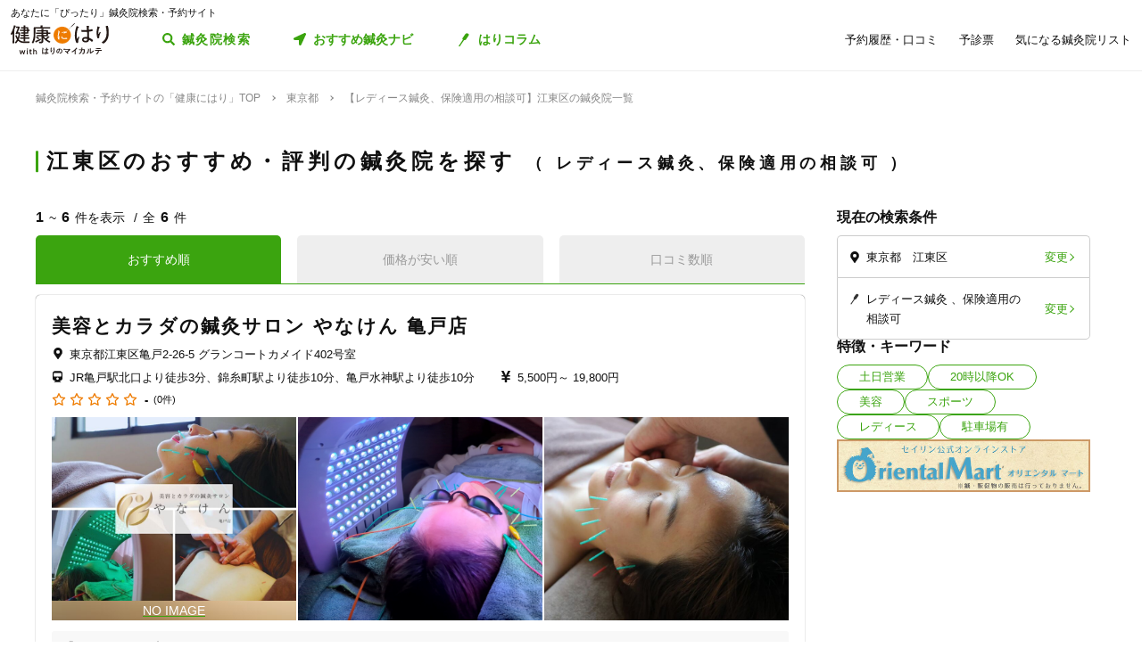

--- FILE ---
content_type: text/html; charset=utf-8
request_url: https://kenkounihari.seirin.jp/area/%E6%9D%B1%E4%BA%AC%E9%83%BD/%E6%B1%9F%E6%9D%B1%E5%8C%BA/category/ladies/tag/22
body_size: 86810
content:

<!doctype html>
<html>
<head prefix="og: http://ogp.me/ns# fb: http://ogp.me/ns/fb# article: http://ogp.me/ns/article#">
    <meta charset="utf-8">
    <meta http-equiv="X-UA-Compatible" content="chrome=1; IE=edge">
    <meta name="viewport" content="width=device-width, initial-scale=1">
    <meta name="format-detection" content="telephone=no">
    <title>【レディース鍼灸、保険適用の相談可】東京都江東区の鍼灸院一覧 | 鍼灸院予約・検索サイト「健康にはり」</title>
    <meta name="description" content="【レディース鍼灸、保険適用の相談可】東京都江東区の鍼灸院一覧です。6件の鍼灸院が掲載されています。「健康にはり」は、鍼灸×健康・美容に関する「新たな気付き」をご提供する鍼灸院検索・予約サイトです。様々な検索条件で鍼灸院を検索してみましょう。">
    <link rel="canonical" href="https://kenkounihari.seirin.jp/area/東京都/江東区/category/ladies/tag/22?sort=10">
    <meta name="robots" content="all">
    <link rel="stylesheet" href="/css/style-min.css?v=sYSucSx-50FbxfN2j0_Y7JA0tI2VA4Soj6gWI8ZhPgs">
    <link rel="icon" href="/images/favicon/favicon.svg" type="image/svg+xml">
    <link rel="icon alternate" href="/images/favicon/favicon.png" type="image/png">
    <link rel="apple-touch-icon" sizes="180x180" href="/images/favicon/apple-touch-icon.png">
    <meta name="twitter:card" content="summary_large_image">
    <meta property="og:title" content="【レディース鍼灸、保険適用の相談可】東京都江東区の鍼灸院一覧 | 鍼灸院予約・検索サイト「健康にはり」">
    <meta property="og:description" content="【レディース鍼灸、保険適用の相談可】東京都江東区の鍼灸院一覧です。6件の鍼灸院が掲載されています。「健康にはり」は、鍼灸×健康・美容に関する「新たな気付き」をご提供する鍼灸院検索・予約サイトです。様々な検索条件で鍼灸院を検索してみましょう。">
    <meta property="og:type" content="article">
    <meta property="og:url" content="https://kenkounihari.seirin.jp/area/東京都/江東区/category/ladies/tag/22?sort=10">
    <meta property="og:image" content="https://kenkounihari.seirin.jp/images/ogp.png">

        <!-- Google Tag Manager -->
    <script>
        (function (w, d, s, l, i) {
            w[l] = w[l] || [];
            w[l].push(
                {
                    'gtm.start': new Date().getTime(),
                    event: 'gtm.js'
                });
            var f = d.getElementsByTagName(s)[0],
                j = d.createElement(s),
                dl = l != 'dataLayer' ? '&l=' + l : '';
            j.async = true;
            j.src = 'https://www.googletagmanager.com/gtm.js?id=' + i + dl;
            f.parentNode.insertBefore(j, f);
        })(window, document, 'script', 'dataLayer', 'GTM-NDCV3HP');
    </script>
 <!-- End Google Tag Manager -->
    <script src="https://code.jquery.com/jquery-3.3.1.min.js"></script>
    <script type="application/ld+json">
        {
  "@context": "http://schema.org",
  "@type": "BreadcrumbList",
  "itemListElement": [
    {
      "@type": "ListItem",
      "position": 1,
      "item": {
        "@id": "https://kenkounihari.seirin.jp/",
        "name": "鍼灸院検索・予約サイトの「健康にはり」TOP"
      }
    },
    {
      "@type": "ListItem",
      "position": 2,
      "item": {
        "@id": "https://kenkounihari.seirin.jp/area/%e6%9d%b1%e4%ba%ac%e9%83%bd",
        "name": "東京都"
      }
    },
    {
      "@type": "ListItem",
      "position": 3,
      "item": {
        "@id": "https://kenkounihari.seirin.jp/area/%e6%9d%b1%e4%ba%ac%e9%83%bd/%e6%b1%9f%e6%9d%b1%e5%8c%ba/category/ladies/tag/22?sort=10",
        "name": "【レディース鍼灸、保険適用の相談可】江東区の鍼灸院一覧"
      }
    }
  ]
}
    </script>
    
    <script type="text/javascript" src="/map/citylist" defer></script>
    <script src="https://cdn.jsdelivr.net/npm/vue@2.6.12/dist/vue.min.js" defer></script>

    <script src="/js/script.js?v=dOvMVJ3U9sNCsRTlQa3qWXOABzrh9CcQ7oi9YOL4Wrw" defer></script>
</head>
<body>
    <div class="wrapper LoginCheck">
        <script type="text/javascript">
            function isLoginCallback(data) {
                var className = data.isLogin ? "Login" : "NotLogin";
                var loginChecks = document.getElementsByClassName('LoginCheck');
                for (var i = 0; i < loginChecks.length; i++) {
                    var elm = loginChecks[i];
                    elm.classList.add(className);
                }
            }
        </script>
        <script type="text/javascript" src="/account/islogin?callback=isLoginCallback" async></script>
            <div class="headerBanner js-gtm-banner-container_sp1"></div>
        
        <header>
                <div class="inner">
                    <p class="headingText">あなたに「ぴったり」鍼灸院検索・予約サイト</p>
                    <div class="header">
                        <p class="logo"><a href="/"><img src="/images/logo.svg" alt="健康にはり"></a></p>
                        <a class="linkToSearch" href="/area/全国?dlgo=true">鍼灸院検索</a>
                        <button class="drawerSwitch" data-role="openDrawer"></button>
                        <div class="drawer" data-role="drawer">
                            <button class="drawerBg" data-role="closeDrawer"></button>
                            <div class="drawerBody" data-role="drawerBody">
                                <div class="linkButtons">
                                    <a class="linkToNavi" data-balloon-text="タイプ別だから迷わない！" href="/navi">
                                        <span class="ex">自分にあった鍼灸院探し</span>
                                        <span class="text">おすすめ鍼灸ナビ</span>
                                    </a>
                                    <a class="linkToColumn" href="/column">
                                        <span class="ex">鍼灸ビギナーの不安を解消します</span>
                                        <span class="text">はりコラム</span>
                                    </a>
                                </div>
                                <ul class="utilityLinkList">
                                    <li class="utilityLinkListItem linkToRegistration forNotLogin">
                                        <a href="/user">ログイン/新規登録</a>
                                    </li>
                                    <li class="utilityLinkListItem linkToMypage forLogin">
                                        <a href="/user">マイページ</a>
                                    </li>
                                    <li class="utilityLinkListItem linkToReservationList">
                                        <a href="/user/booking">予約履歴・口コミ</a>
                                    </li>
                                    <li class="utilityLinkListItem linkToPreexamList">
                                        <a href="/user/qa">予診票</a>
                                    </li>
                                    <li class="utilityLinkListItem linkToFavorite">
                                        <a href="/user/favorite">気になる鍼灸院リスト</a>
                                    </li>
                                    <li class="utilityLinkListItem linkToLogout forLogin">
                                        <a href="/Account/Logout">ログアウト</a>
                                    </li>
                                </ul>
                                <ul class="guideLinkList">
                                    <li class="guideLinkListItem">
                                        <a href="/guide">「健康にはり」とは</a>
                                    </li>
                                    <li class="guideLinkListItem">
                                        <a href="/faq">よくあるご質問</a>
                                    </li>
                                    <li class="guideLinkListItem">
                                        <a href="/support/inquiry">お問い合わせ</a>
                                    </li>
                                </ul>
                            </div>
                        </div>
                    </div>
                </div>            
        </header>                    
        <main>

    <ol class="breadcrumbs">
    <li itemprop="itemListElement">
            <a href="/"><span >鍼灸院検索・予約サイトの「健康にはり」TOP</span></a>
    </li>
    <li itemprop="itemListElement">
            <a href="/area/%e6%9d%b1%e4%ba%ac%e9%83%bd"><span >東京都</span></a>
    </li>
    <li itemprop="itemListElement">
            <span>【レディース鍼灸、保険適用の相談可】江東区の鍼灸院一覧</span>
    </li>
    </ol>
            
<section class="searchPageSection">
    <h1 class="searchPageTitle">
        江東区のおすすめ・評判の鍼灸院を探す
            <span class="sub">
                レディース鍼灸、保険適用の相談可
            </span>
    </h1>
    <div class="searchResult" id="searchResult">
        <div class="side">
            <div class="facetContainer">
                <div class="facet">
                    <p class="facetTitle">現在の検索条件</p>
                    <ul class="facetList" v-on:click="showFacetModal($event)">
                        <li class="facetListItem address">
                            <span class="text" v-cloak>{{_originalSelectedCityNames}}</span>
                            <button class="facetListItemButton">変更</button>
                        </li>
                        <li class="facetListItem category">
                            <span class="text" v-cloak>{{_originalSelectedCategoryNames}}</span>
                            <span class="text" v-cloak>{{_originalSelectedTagNames}}</span>
                            <span class="text" v-cloak>{{_originalInputKeywords}}</span>
                            <button class="facetListItemButton">変更</button>
                        </li>
                    </ul>
                </div>
            </div>
            <div ref="facetModal" data-role="modal" class="facetModal">
                <div data-role="modalWrapper">
                    <div class="modalBg" v-on:click="closeModal"></div>
                    <div data-role="modalBox" class="x-largeSize">
                        <div class="modalHeader" v-on:click="closeModal">
                            <a href="#" class="btCloseModalRounded" data-role="closeModal">閉じる</a>
                        </div>
                        <div data-role="modalBoxInner" v-cloak>
                            <div class="optionContainer addressOptionGrid">
                                <p class="optionTitle address">住所</p>
                                <span class="selectWrapper">
                                    <select v-model="selectedPrefectureId">
                                        <option v-for="prefecture in cityList" :value="prefecture.prefecture_id">{{prefecture.name}}</option>
                                    </select>
                                </span>
                                <div class="cityListExpantionSwitchContainer hasBg" v-show="selectedPrefectureId != 0 && isCityListExpanded == false">
                                    <p class="selectedCityNames">{{_selectedCityNames}}</p>
                                    <button class="cityListExpantionSwitch" v-on:click="swicthCityListExpantion">{{_changeCityText}}</button>
                                </div>
                                <div :class="{cityListContainer:true, active:isCityListExpanded}" v-show="selectedPrefectureId != 0">
                                    <div class="cityListExpantionSwitchContainer">
                                        <p class="cityListLead">同じ都道府県内から最大3つ選べます</p>
                                        <button class="cityListExpantionSwitch arrowUpward" v-on:click="swicthCityListExpantion">閉じる</button>
                                    </div>
                                    <div :class="{cityList:true, limited:isCitySelectLimitReached}">
                                        <label v-for="city in _cityListOfSelectedPrefecture" :class="{isSelected:checkIfCitySelected(city.city_id), notClinicExists:!city.exist_clinic}">
                                            <input type="checkbox" :value="city.city_id" v-on:change="sortOutSelectedCityIds(city.city_id)" v-model="selectedCityIds">
                                            <span class="text">{{city.name}}</span>
                                        </label>
                                    </div>
                                </div>
                            </div>
                            <div class="optionContainer">
                                <p class="optionTitle category">ジャンル</p>
                                <div class="optionBody">
                                    <div class="categoryList">
                                        <label v-for="category in categoryList">
                                            <input type="checkbox" :value="category.id" v-model="selectedCategoryIds">
                                            <span class="text">{{category.name}}</span>
                                        </label>
                                    </div>
                                </div>
                            </div>
                            <div class="optionContainer" v-if="original.selectedTypeId == null">
                                <p class="optionTitle feature">特徴・キーワード</p>
                                <div class="optionBody">
                                    <div class="tagListContainer">
                                        <template v-for="tagGroup in tagGroupList">
                                            <p class="title">{{tagGroup.title}}</p>
                                            <div class="tagList">
                                                <label v-for="tag in getTagListByIds(tagGroup.tagIds)">
                                                    <input type="checkbox" :value="tag.id" v-model="selectedTagIds">
                                                    <span class="text">{{tag.name}}</span>
                                                </label>
                                            </div>
                                        </template>
                                    </div>
                                    <div class="keywordContainer">
                                        <p class="title">キーワード</p>
                                        <input class="keywords" type="text" v-model="inputKeywords" v-on:blur="search()" v-on:keyup="delaySearch()" v-on:keyup.enter="search()" placeholder="施設名の一部などで探せます">
                                    </div>
                                </div>
                            </div>
                        </div>
                        <div class="searchButtonContainer">
                            <a :href="_searchUrl" class="btPrimary btLargeSize btSearch" :class="{disabled:!resultNum}">
                                <span class="num" v-cloak><i class="resultNum">{{resultNum}}</i>件</span>
                                <span class="text" v-cloak>{{_actionText}}</span>
                            </a>
                        </div>
                    </div>
                </div>
            </div>
            <div class="tagLinkContainer">
                <p class="tagLinkContainerTitle">特徴・キーワード</p>
                <div class="tagLinkList">
                    <a class="tagLinkListItem" href="/area/%e6%9d%b1%e4%ba%ac%e9%83%bd/%e6%b1%9f%e6%9d%b1%e5%8c%ba/tag/1?sort=10">土日営業</a>
                    <a class="tagLinkListItem" href="/area/%e6%9d%b1%e4%ba%ac%e9%83%bd/%e6%b1%9f%e6%9d%b1%e5%8c%ba/tag/2?sort=10">20時以降OK</a>
                    <a class="tagLinkListItem" href="/area/%e6%9d%b1%e4%ba%ac%e9%83%bd/%e6%b1%9f%e6%9d%b1%e5%8c%ba/category/beauty?sort=10">美容</a>
                    <a class="tagLinkListItem" href="/area/%e6%9d%b1%e4%ba%ac%e9%83%bd/%e6%b1%9f%e6%9d%b1%e5%8c%ba/category/sports?sort=10">スポーツ</a>
                    <a class="tagLinkListItem" href="/area/%e6%9d%b1%e4%ba%ac%e9%83%bd/%e6%b1%9f%e6%9d%b1%e5%8c%ba/category/ladies?sort=10">レディース</a>
                    <a class="tagLinkListItem" href="/area/%e6%9d%b1%e4%ba%ac%e9%83%bd/%e6%b1%9f%e6%9d%b1%e5%8c%ba/tag/5?sort=10">駐車場有</a>
                </div>
            </div>
            <div class="bannerContainer js-gtm-banner-container_pc1"></div>
        </div>
            <div class="result">
                <p class="displayNumber" v-cloak>
                    <span class="current"><i>{{_countFrom}}</i>~<i>{{_countTo}}</i>件を表示</span>
                    <span class="total">全<i>{{clinicList.count}}</i>件</span>
                </p>
                <div class="tabNavigation clinicListTabNavigation">
                    <ul class="tabList">
                    <li class="tabListItem" :class="{active: sort.id == original.selectedSortId}" v-for="sort in sortList" v-on:click="onClinicListSortTabClicked(sort)"><a v-cloak>{{sort.name}}</a></li>
                    </ul>
                </div>
                <ul class="clinicList">
                    <li class="clinicListItem" v-for="clinic in clinicList.items">
                        <div class="clinicNameContainer">
                            <p class="clinicGroupName" v-if="clinic.sameGroupClinicCount > 1"  v-cloak>{{clinic.clinicGroupName}}</p>
                            <p class="clinicBusinessStatus closed" v-if="clinic.isClosed" v-cloak>閉院</p>
                            <h2 class="clinicName"><a :href="getClinicDetailUrl(clinic.id)" v-cloak>{{clinic.name}}</a></h2>
                        </div>
                        <div class="clinicInfoList" v-if="checkIfHavingAddress(clinic) || checkIfHavingNearestStaion(clinic) || checkIfHavingCourse(clinic) || checkIfHavingCategory(clinic) || checkIfHavingTag(clinic)" v-cloak>
                            <h3 class="clinicInfoListItem address" v-if="checkIfHavingAddress(clinic)">
                            <span class="clinicInfoListItemText" v-cloak>{{clinic.prefecture}}{{clinic.city}}{{clinic.address}}</span>
                            </h3>
                            <h3 class="clinicInfoListItem nearestStation" v-if="checkIfHavingNearestStaion(clinic)">
                            <span class="clinicInfoListItemText" v-cloak>{{clinic.nearestStation}}</span>
                            </h3>
                            <h3 class="clinicInfoListItem price" v-if="checkIfHavingCourse(clinic)">
                                <span class="clinicInfoListItemText" v-cloak>
                                    <span v-if="clinic.minCoursePrice == 0">- 円～</span>
                                    <span v-else>{{getMinCoursePrice(clinic)}}～</span>
                                    <span v-if="clinic.maxCoursePrice > 0">{{getMaxCoursePrice(clinic)}}</span>
                                </span>
                            </h3>
                        </div>
                        <div class="clinicReviewContainer">
                            <div class="clinicReviewHeader">
                            <div class="scoreContainer">
                                <p class="totalScore">
                                <span class="totalScoreIcons">
                                    <i class="scoreIconFilled" v-for="n in getRoundScore(clinic)"></i>
                                    <i class="scoreIconOutlined" v-for="n in getPaddingScore(clinic)"></i>
                                </span>
                                <span class="totalScoreNumber" v-cloak>{{getEvaluation(clinic,clinic.totalEvaluation)}}</span>
                                </p>
                                <p class="impressionNumber" v-cloak>
                                <a :href="getClinicDetailUrl(clinic.id)" v-cloak>({{ clinic.reviewTotalCount >= 1 ? clinic.reviewTotalCount : 0}}件)</a>
                                </p>
                            </div>
                            </div>
                        </div>
                        <div class="clinicImageContainer">
                            <a :href="getClinicDetailUrl(clinic.id)">
                            <ul class="clinicImageList">
                                <li class="clinicImageListItem"><img lazyload src="/images/loading.svg" :data-src="clinic.image" alt=""></li>
                                <li class="clinicImageListItem" v-for="url in clinic.featureImages"><img lazyload src="/images/loading.svg" :data-src="url" alt=""></li>
                            </ul>
                            </a>
                        </div>
                        <div class="clinicIntroduction" v-if="checkIfHavingIntroduction(clinic)">
                            <pre v-cloak>{{clinic.introduction}}</pre>
                        </div>
                        <ul class="clinicCategoryList" v-if="checkIfHavingCategory(clinic)">
                            <li class="clinicCategoryListItem clinicInfoListItemText" v-for="categoryName in getClinicCategoryNameList(clinic)" v-cloak>{{categoryName}}</li>
                        </ul>
                        <ul class="clinicTagList" v-if="checkIfHavingTag(clinic)">
                            <li class="clinicTagListItem" v-for="tagName in getClinicTagNameList(clinic)" v-cloak>{{tagName}}</li>
                        </ul>
                        <div class="clinicRecommendedCourse" v-if="checkIfHavingCourse(clinic)">
                            <p class="clinicRecommendedCourseTitle">代表的なコース</p>
                            <div class="clinicRecommendedCourseBody">
                            <ul class="clinicRecommendedCourseList">
                                <li class="clinicRecommendedCourseListItem" v-for="course in clinic.courses.slice(0, 3)">
                                <div class="imageContainer"><img lazyload src="/images/loading.svg" :data-src="course.image" alt=""></div>
                                <div class="textContainer">
                                    <p class="title"><a :href="getClinicDetailUrl(clinic.id) + '#courseSection'" class="titleText" v-cloak>{{course.name}}</a></p>
                                    <p class="gift" v-if="course.haveSpecial">特典あり</p>
                                    <p class="requiredTime" v-cloak>{{course.requiredTime}}分</p>
                                    <p class="price" v-cloak v-if="course.price === 0">- 円<span class="tax"></span></p>
                                    <p class="price" v-cloak v-else>{{getFormattedPrice(course.price)}}円<span class="tax">（税込）</span></p>
                                </div>
                                </li>
                            </ul>
                            </div>
                        </div>
                        <div class="contactButtonContainer" v-if="!clinic.isClosed">
                            <a class="btPrimary btLargeSize btReserve" :href="getClinicReserveUrl(clinic.id)" v-if="clinic.isCharged && clinic.isReserveStopped === false && clinic.isClosed === false && clinic.courses.filter(x => x.isReserveNotAccepted === false).length > 0">
                            <span class="balloon">24時間受付中</span>
                            <span class="text"><i class="icon_devices"></i>Webで簡単予約</span>
                            </a>
                            <button class="btGhost btMiddleSize btTel" v-on:click="onBtTelClicked($event, clinic.tel)" v-if="clinic.tel && clinic.tel.trim()">
                            <span class="sub">電話で予約</span>
                            <span class="text" data-text="電話で予約"><span class="tel" v-cloak>{{clinic.tel}}</span></span>
                            </button>
                        </div>
                    </li>
                </ul>
                <div class="paging" v-cloak>
                    <a href="/area/%e6%9d%b1%e4%ba%ac%e9%83%bd/%e6%b1%9f%e6%9d%b1%e5%8c%ba/category/ladies/tag/22?sort=10" class="top" :class="{disabled:_isTop}"><span class="text">最初</span></a>
                    <a href="/area/%e6%9d%b1%e4%ba%ac%e9%83%bd/%e6%b1%9f%e6%9d%b1%e5%8c%ba/category/ladies/tag/22?sort=10" class="prev" :class="{disabled:_isTop}"><span class="text">前へ</span></a>
                    <p class="pageNumber"><span class="current">{{this.clinicList.page}}</span>/{{_totalPageNumber}}ページ</p>
                    <a href="/area/%e6%9d%b1%e4%ba%ac%e9%83%bd/%e6%b1%9f%e6%9d%b1%e5%8c%ba/category/ladies/tag/22?sort=10&amp;page=2" class="next" :class="{disabled:_isLast}"><span class="text">次へ</span></a>
                    <a href="/area/%e6%9d%b1%e4%ba%ac%e9%83%bd/%e6%b1%9f%e6%9d%b1%e5%8c%ba/category/ladies/tag/22?sort=10" class="last" :class="{disabled:_isLast}"><span class="text">最後</span></a>
                </div>
            </div>

        <div class="facetContainer">
            <div class="facet">
                <p class="facetTitle">現在の検索条件</p>
                <ul class="facetList" v-on:click="showFacetModal($event)">
                <li class="facetListItem address">
                    <span class="text" v-cloak>{{_originalSelectedCityNames}}</span>
                    <button class="facetListItemButton">変更</button>
                </li>
                <li class="facetListItem category">
                    <span class="text" v-cloak>{{_originalSelectedCategoryNames}}</span>
                    <span class="text" v-cloak>{{_originalSelectedTagNames}}</span>
                    <span class="text" v-cloak>{{_originalInputKeywords}}</span>
                    <button class="facetListItemButton">変更</button>
                </li>
                </ul>
            </div>
        </div>

        <div ref="contactModal" data-role="modal" class="contactModal">
            <div data-role="modalWrapper">
                <div class="modalBg" v-on:click="closeModal"></div>
                <div data-role="modalBox">
                <a href="#" class="btCloseModalRounded" v-on:click="closeModal">閉じる</a>
                <div data-role="modalBoxInner">
                    <p class="text">電話時は<strong>「健康にはりを見た」</strong>とお伝えいただくとスムーズに予約できます。</p>
                    <p class="text">営業・勧誘のお電話は固くお断りしております。</p>
                    <div class="contactButtonContainer">
                    <a class="btGhost btMiddleSize btTel" :href="'tel:' + tel">
                        <span class="text">{{tel}}</span>
                    </a>
                    </div>
                </div>
            </div>
        </div>
    </div>
</section>
<div class="insertedArea toNavi">
    <div class="inner">
       <div class="buttonContainer">
            <a class="btPrimary btLargeSize btNext" href="/navi">
                <span class="ex largeSize colored">何を基準に鍼灸院を選べばいいの？<br>困っているあなたへ</span>
                <span class="text">おすすめ鍼灸ナビ</span>
            </a>
            <p class="buttonLead">タイプ別で、自分に合った鍼灸院が見つかる！</p>
        </div>
    </div>
</div>    
<div class="bannerSection js-gtm-banner-container_sp2"></div>
<section class="columnIntroductionSection">
    <h2 class="columnIntroductionSectionTitle"><i class="icon_beginner_colored"></i>鍼灸がよくわかる「はりコラム」</h2>
    <p class="columnIntroductionSectionTitleLead">鍼灸初心者のあなたに、わかりやすく解説します</p>
    <div class="topicTileContainer grid grid-pc-x3 grid-tb-x3 grid-sp-x1 popUpList">
            <article class="topicTile">
                <a href="/column/2021012807">
                    <div class="topicTileImage">
                            <img lazyload src="/images/loading.svg" data-src="/column/images/y0Ncl8VRrJx8LQjOYB5HAbU7eGFGY9jePvQKTwICnug" alt="">

                    </div>
                    <h3 class="topicTileTitle">鍼治療の効果が出るのはいつから？効果を感じるためのコツや通院スケジュールも解説</h3>
                    <p class="topicTileDate">2025.04.21</p>
                </a>
            </article>
            <article class="topicTile">
                <a href="/column/2021012801">
                    <div class="topicTileImage">
                            <img lazyload src="/images/loading.svg" data-src="/column/images/-mPkYZEJMjUbT_nrI-r9vi-WhxEtXYedtglBzo_ruTc" alt="">

                    </div>
                    <h3 class="topicTileTitle">【必読】5分でわかる「鍼灸」とは？効果やメカニズムを徹底解説</h3>
                    <p class="topicTileDate">2025.04.21</p>
                </a>
            </article>
            <article class="topicTile">
                <a href="/column/2021102101">
                    <div class="topicTileImage">
                            <img lazyload src="/images/loading.svg" data-src="/column/images/HBGjvm55WjzCRt-scIeD6IVe7MGRfGhOCCAZIiZPfUc" alt="">

                    </div>
                    <h3 class="topicTileTitle">テニス肘に効果的なツボ8選！根本解決を目指す鍼灸治療とは</h3>
                    <p class="topicTileDate">2025.04.04</p>
                </a>
            </article>
    </div>
    <div class="buttonContainer">
        <a class="btGhost btMiddleSize btNextGhost" href="/Column">コラムをもっと読む</a>
    </div>
</section>

<input type="hidden" id="ClinicListJson" name="ClinicListJson" value="{&quot;count&quot;:6,&quot;page&quot;:1,&quot;pageSize&quot;:20,&quot;items&quot;:[{&quot;courses&quot;:[{&quot;name&quot;:&quot;初回限定 《エラ張り/たるみ/ほうれい線徹底改善》 美容鍼&#x2B;小顔矯正&#x2B;LED 90分 ¥6980&quot;,&quot;price&quot;:6980,&quot;requiredTime&quot;:90,&quot;specialLength&quot;:0,&quot;haveSpecial&quot;:false,&quot;displayOrder&quot;:0,&quot;id&quot;:221,&quot;isReserveNotAccepted&quot;:false,&quot;image&quot;:&quot;https://cdn-seirin-site-prod.azureedge.net:443/cliniccourse-images/0000000221/ykMikNheZkDgM1RZ8icUaSG6Ozffa-dVsPlpSIJe1zc&quot;},{&quot;name&quot;:&quot;初回限定 《エラ張り/フェイスライン/たるみケア》美容鍼&#x2B;小顔矯正 80分 ¥5500&quot;,&quot;price&quot;:5500,&quot;requiredTime&quot;:80,&quot;specialLength&quot;:0,&quot;haveSpecial&quot;:false,&quot;displayOrder&quot;:0,&quot;id&quot;:219,&quot;isReserveNotAccepted&quot;:false,&quot;image&quot;:&quot;https://cdn-seirin-site-prod.azureedge.net:443/cliniccourse-images/0000000219/5Y54W11iX5mx2nLXAU88kPUIf4ql9XHUFFKlq3M55X0&quot;},{&quot;name&quot;:&quot;《初回限定3回コース》エラ張り/たるみ改善美容鍼＋小顔矯正 ¥30800→¥19800&quot;,&quot;price&quot;:19800,&quot;requiredTime&quot;:75,&quot;specialLength&quot;:0,&quot;haveSpecial&quot;:false,&quot;displayOrder&quot;:0,&quot;id&quot;:2394,&quot;isReserveNotAccepted&quot;:false,&quot;image&quot;:&quot;https://cdn-seirin-site-prod.azureedge.net:443/cliniccourse-images/0000002394/LQ2zko4UfPHRSzAM0a2ZnL3Z8RZJkK52C6WJus4jTfQ&quot;}],&quot;id&quot;:91,&quot;name&quot;:&quot;美容とカラダの鍼灸サロン やなけん 亀戸店&quot;,&quot;nameKana&quot;:&quot;ビヨウトカラダノシンキュウサロン ヤナケン カメイドテン&quot;,&quot;clinicGroupName&quot;:&quot;Beauty&amp;Healthやなだ鍼灸院&quot;,&quot;sameGroupClinicCount&quot;:1,&quot;categoryCure&quot;:true,&quot;categoryBeauty&quot;:true,&quot;categorySports&quot;:true,&quot;categoryLadies&quot;:true,&quot;categoryChild&quot;:false,&quot;postalCode&quot;:&quot;1360071&quot;,&quot;prefecture&quot;:&quot;東京都&quot;,&quot;city&quot;:&quot;江東区&quot;,&quot;address&quot;:&quot;亀戸2-26-5 グランコートカメイド402号室&quot;,&quot;tel&quot;:&quot;08078151245&quot;,&quot;introduction&quot;:&quot;「あれっ？こんな顔してたっけ？」\n老け見えの3大原因のエラ,たるみ,ほうれい線を美容鍼×LEDで解消します◎\n \nあなたの「老け見え」の原因は、エラ、たるみ、ほうれい線です 鏡を見るたびに 「顔が大きくなった」 「フェイスラインがぼやけてきた」 そう感じているなら、それは食いしばりや歯ぎしりによるエラ張り、そして表情筋のこわばりによるたるみが原因です。 \n\n放っておくと、輪郭は四角くなり、フェイスラインのもたつきが進行。\n実年齢以上に老けた印象を与えてしまいます。\n\n当サロンは、エラ張り・たるみ改善に特化した美容鍼専門サロンです。 \n\n◆ 他にはない【2段階の電気美容鍼】で \n① こわばった筋肉をゆるめ、\n② 一気に引き上げる。 \nこの“緩めてから引き上げる”アプローチにより、たるんだ輪郭を土台から再構築し、すっきりとした印象へ。\n\nさらに、エラ張り対応の顔幅矯正で、横顔や写真写りもシャープに。\nLED光治療との組み合わせで、美容鍼の効果を底上げします\n\n ● 美容クリニックと提携し、美容内服のご提案も可能 \n● 通いやすさを重視し、月額制サブスク導入 → 1回7,400円～無理なく継続できます \n\n「スキンケアを頑張っても変わらない」 それは、肌の“外側”ではなく“内側”から変える必要があるからです。\n\n本気で改善したいけど、自分ではどうにもできない。 \n\nそんなあなたを、当サロンが徹底的にサポートします。\n 一緒に頑張って、お悩みを根本から解消していきましょう。&quot;,&quot;businessTime&quot;:[{&quot;comment&quot;:&quot;日&quot;,&quot;isHoliday&quot;:true,&quot;open&quot;:[],&quot;lastOrderTime&quot;:null},{&quot;comment&quot;:&quot;月&quot;,&quot;isHoliday&quot;:false,&quot;open&quot;:[{&quot;openingTime&quot;:&quot;2000-01-01T10:00:00&#x2B;09:00&quot;,&quot;closingTime&quot;:&quot;2000-01-01T20:30:00&#x2B;09:00&quot;}],&quot;lastOrderTime&quot;:&quot;2000-01-01T19:00:00&#x2B;09:00&quot;},{&quot;comment&quot;:&quot;火&quot;,&quot;isHoliday&quot;:false,&quot;open&quot;:[{&quot;openingTime&quot;:&quot;2000-01-01T10:00:00&#x2B;09:00&quot;,&quot;closingTime&quot;:&quot;2000-01-01T20:30:00&#x2B;09:00&quot;}],&quot;lastOrderTime&quot;:&quot;2000-01-01T19:00:00&#x2B;09:00&quot;},{&quot;comment&quot;:&quot;水&quot;,&quot;isHoliday&quot;:false,&quot;open&quot;:[{&quot;openingTime&quot;:&quot;2000-01-01T10:00:00&#x2B;09:00&quot;,&quot;closingTime&quot;:&quot;2000-01-01T20:30:00&#x2B;09:00&quot;}],&quot;lastOrderTime&quot;:&quot;2000-01-01T19:00:00&#x2B;09:00&quot;},{&quot;comment&quot;:&quot;木&quot;,&quot;isHoliday&quot;:false,&quot;open&quot;:[{&quot;openingTime&quot;:&quot;2000-01-01T10:00:00&#x2B;09:00&quot;,&quot;closingTime&quot;:&quot;2000-01-01T20:30:00&#x2B;09:00&quot;}],&quot;lastOrderTime&quot;:&quot;2000-01-01T19:00:00&#x2B;09:00&quot;},{&quot;comment&quot;:&quot;金&quot;,&quot;isHoliday&quot;:false,&quot;open&quot;:[{&quot;openingTime&quot;:&quot;2000-01-01T10:00:00&#x2B;09:00&quot;,&quot;closingTime&quot;:&quot;2000-01-01T20:30:00&#x2B;09:00&quot;}],&quot;lastOrderTime&quot;:&quot;2000-01-01T19:00:00&#x2B;09:00&quot;},{&quot;comment&quot;:&quot;土&quot;,&quot;isHoliday&quot;:false,&quot;open&quot;:[{&quot;openingTime&quot;:&quot;2000-01-01T10:00:00&#x2B;09:00&quot;,&quot;closingTime&quot;:&quot;2000-01-01T18:30:00&#x2B;09:00&quot;}],&quot;lastOrderTime&quot;:&quot;2000-01-01T17:00:00&#x2B;09:00&quot;}],&quot;businessMemo&quot;:null,&quot;homePage&quot;:&quot;https://yanadashinkyuin.com/&quot;,&quot;image&quot;:&quot;https://cdn-seirin-site-prod.azureedge.net:443/karte-clinic-icons/0000000091/z-90KpncCdwhwU66LhTaSqJGvyQ7YvwCXnKtzJEm5L4&quot;,&quot;featureImages&quot;:[&quot;https://cdn-seirin-site-prod.azureedge.net:443/clinicfeatures-images/91/z976se7uih6QjhhPCOM7VKvoP4adOT2BdZlHnPgnM-g&quot;,&quot;https://cdn-seirin-site-prod.azureedge.net:443/clinicfeatures-images/91/RwqfKtIcy3erR8GxN7ZW-_xfJBGpZ6ZsE9wxdDQA9MY&quot;,&quot;https://cdn-seirin-site-prod.azureedge.net:443/clinicfeatures-images/91/QNjIod1aYdTQD8Y-wRclbuDSBETx3fZUzhDVpWU2EUo&quot;,&quot;https://cdn-seirin-site-prod.azureedge.net:443/clinicfeatures-images/91/Inu3PqaHP0NZW12EaiBmA-0cZ3cOrGKJBBSQZ0RAZQ8&quot;,&quot;https://cdn-seirin-site-prod.azureedge.net:443/clinicfeatures-images/91/PyXtYRT6gT5iEb2zuO4TFC5GxOeBXdWQQXbV6LbgS9U&quot;],&quot;review&quot;:0.0,&quot;isReserveStopped&quot;:false,&quot;isClosed&quot;:false,&quot;isCharged&quot;:false,&quot;isSearch&quot;:true,&quot;isDirectMedicalQuestionnaire&quot;:true,&quot;isClientQuestionOnSchedule&quot;:true,&quot;clientQuestionDescription&quot;:&quot;お困りの症状など事前に伝えたい内容を簡単にご記入ください。&quot;,&quot;isUnassigned&quot;:true,&quot;nearestStation&quot;:&quot;JR亀戸駅北口より徒歩3分、錦糸町駅より徒歩10分、亀戸水神駅より徒歩10分&quot;,&quot;directions&quot;:&quot;JR亀戸駅北口、東武亀戸線亀戸駅北口より徒歩3分\n錦糸町駅より徒歩14分\n東武亀戸線亀戸水神駅より徒歩10分&quot;,&quot;parking&quot;:&quot;駐車場はございません。\nお車でお越しのお客様は、申し訳ありませんが近隣のコインパーキングをご利用ください。（駐車料金のサービスなどはございませんので、ご了承ください。）&quot;,&quot;paymentMethod&quot;:{&quot;isCash&quot;:true,&quot;isCreditCard&quot;:true,&quot;isVisa&quot;:true,&quot;isMasterCard&quot;:true,&quot;isJCB&quot;:true,&quot;isAmericanExpress&quot;:true,&quot;isDinersClub&quot;:true,&quot;other&quot;:&quot;&#x1D67F;&#x1D68A;&#x1D6A2;&#x1D67F;&#x1D68A;&#x1D6A2;･楽天ペイ&quot;},&quot;twitterId&quot;:&quot;yanada_shinkyu&quot;,&quot;facebookId&quot;:null,&quot;instagramId&quot;:&quot;shinkyusalon_yanaken&quot;,&quot;initialConsultationFee&quot;:&quot;初診料は1,100円（税込）が別途かかります。&quot;,&quot;membershipOrganization&quot;:&quot;日本抗加齢医学会\nアンチエイジング美容鍼研究会\nオステオパシージャパン&quot;,&quot;tagIds&quot;:[1,2,3,4,6,7,11,12,13,14,15,16,18,22,24,25,26,27,28],&quot;minCoursePrice&quot;:5500,&quot;maxCoursePrice&quot;:19800,&quot;medianCoursePrice&quot;:6980.0,&quot;evaluation1&quot;:null,&quot;evaluation2&quot;:null,&quot;evaluation3&quot;:null,&quot;evaluation4&quot;:null,&quot;evaluation5&quot;:null,&quot;evaluation6&quot;:null,&quot;evaluation7&quot;:null,&quot;evaluation8&quot;:null,&quot;evaluation9&quot;:null,&quot;evaluation10&quot;:null,&quot;totalEvaluation&quot;:null,&quot;reviewTotalCount&quot;:0},{&quot;courses&quot;:[{&quot;name&quot;:&quot;HS独自のJS治療法&quot;,&quot;price&quot;:0,&quot;requiredTime&quot;:0,&quot;specialLength&quot;:0,&quot;haveSpecial&quot;:false,&quot;displayOrder&quot;:0,&quot;id&quot;:6945,&quot;isReserveNotAccepted&quot;:true,&quot;image&quot;:&quot;https://cdn-seirin-site-prod.azureedge.net:443/cliniccourse-images/0000006945/CkOd6_Mn5lF91hgLraR2OPjqg0ZVH7LrL_5pweoxtTQ&quot;}],&quot;id&quot;:410,&quot;name&quot;:&quot;りふれはりきゅう整骨院&#x3000;西大島院&quot;,&quot;nameKana&quot;:null,&quot;clinicGroupName&quot;:&quot;株式会社HSコーポレーション&quot;,&quot;sameGroupClinicCount&quot;:27,&quot;categoryCure&quot;:true,&quot;categoryBeauty&quot;:true,&quot;categorySports&quot;:true,&quot;categoryLadies&quot;:true,&quot;categoryChild&quot;:true,&quot;postalCode&quot;:&quot;1360072&quot;,&quot;prefecture&quot;:&quot;東京都&quot;,&quot;city&quot;:&quot;江東区&quot;,&quot;address&quot;:&quot;大島４－６－２８&#x3000;桑田ビル&quot;,&quot;tel&quot;:&quot;0362775675&quot;,&quot;introduction&quot;:&quot;りふれはりきゅう整骨院 西大島院では、肩こりや腰痛、ひじやひざの痛みなどの治療から、交通事故や労災まで幅広く対応しています。\n施術スタッフ全員が国家資格を保有しているため、マッサージ、矯正、整体、鍼（はり）治療、冷え、骨盤矯正などの女性のお悩みまで安心して治療を受けていただけます。\nお体のことでお困りのことがあれば、年間20,000人以上の患者さまに来院していただいている当院に、お気軽にご相談ください。＊各種保険対応\n\n～HS独自のJS治療法～\n【培ってきた技術と知識を患者様のために生かしたい】\nこの思いから生まれたのが当社オリジナルの治療法\nＪＳ治療法：joint-synergy（ジョイントシナジー）です。\n\nＪＳ治療法とは？\n\n人の身体には206の骨と、それを動かす400もの骨格筋があります。そしてそれらをつないでいるのが関節（joint）であります。\n※シナジー（synergy）効果とは、全体的効果を大きくするために行なわれる共同作用、共同活動。元来は生理・生物学用語で筋肉の共同作用をさす語\n\n人が動作を起こすとき骨・筋肉・関節が正常に働くことで日常生活を送ることができています 。\n\nはりきゅう整骨院を訪れる方はこのどれかに問題が発生しているわけですが、どれか一つだけを治しても「対処」にしかなりません。経験から選択する、矯正・柔整マッサージ・鍼灸・その他を骨・筋肉・関節に対して組み合わせることで、一人ひとりに合わせた根本治療を可能にしています。\n\nＪＳには、関節（joint）を基に骨の配列と筋肉拘縮・弛緩の両方を解剖学的に正しい状態に戻すことで生まれるシナジー（synergy）効果と、それらを骨の専門家である柔道整復師と軟部組織に直接アプローチをかけられる鍼灸師が「1人の患者様に施す」というシナジー（synergy）効果の意味があります。&quot;,&quot;businessTime&quot;:[{&quot;comment&quot;:&quot;日&quot;,&quot;isHoliday&quot;:false,&quot;open&quot;:[{&quot;openingTime&quot;:&quot;2000-01-01T10:00:00&#x2B;09:00&quot;,&quot;closingTime&quot;:&quot;2000-01-01T13:00:00&#x2B;09:00&quot;},{&quot;openingTime&quot;:&quot;2000-01-01T15:00:00&#x2B;09:00&quot;,&quot;closingTime&quot;:&quot;2000-01-01T19:00:00&#x2B;09:00&quot;}],&quot;lastOrderTime&quot;:null},{&quot;comment&quot;:&quot;月&quot;,&quot;isHoliday&quot;:false,&quot;open&quot;:[{&quot;openingTime&quot;:&quot;2000-01-01T10:00:00&#x2B;09:00&quot;,&quot;closingTime&quot;:&quot;2000-01-01T12:00:00&#x2B;09:00&quot;},{&quot;openingTime&quot;:&quot;2000-01-01T15:00:00&#x2B;09:00&quot;,&quot;closingTime&quot;:&quot;2000-01-01T20:00:00&#x2B;09:00&quot;}],&quot;lastOrderTime&quot;:null},{&quot;comment&quot;:&quot;火&quot;,&quot;isHoliday&quot;:false,&quot;open&quot;:[{&quot;openingTime&quot;:&quot;2000-01-01T10:00:00&#x2B;09:00&quot;,&quot;closingTime&quot;:&quot;2000-01-01T12:00:00&#x2B;09:00&quot;},{&quot;openingTime&quot;:&quot;2000-01-01T15:00:00&#x2B;09:00&quot;,&quot;closingTime&quot;:&quot;2000-01-01T20:00:00&#x2B;09:00&quot;}],&quot;lastOrderTime&quot;:null},{&quot;comment&quot;:&quot;水&quot;,&quot;isHoliday&quot;:false,&quot;open&quot;:[{&quot;openingTime&quot;:&quot;2000-01-01T10:00:00&#x2B;09:00&quot;,&quot;closingTime&quot;:&quot;2000-01-01T12:00:00&#x2B;09:00&quot;},{&quot;openingTime&quot;:&quot;2000-01-01T15:00:00&#x2B;09:00&quot;,&quot;closingTime&quot;:&quot;2000-01-01T20:00:00&#x2B;09:00&quot;}],&quot;lastOrderTime&quot;:null},{&quot;comment&quot;:&quot;木&quot;,&quot;isHoliday&quot;:false,&quot;open&quot;:[{&quot;openingTime&quot;:&quot;2000-01-01T10:00:00&#x2B;09:00&quot;,&quot;closingTime&quot;:&quot;2000-01-01T12:00:00&#x2B;09:00&quot;},{&quot;openingTime&quot;:&quot;2000-01-01T15:00:00&#x2B;09:00&quot;,&quot;closingTime&quot;:&quot;2000-01-01T20:00:00&#x2B;09:00&quot;}],&quot;lastOrderTime&quot;:null},{&quot;comment&quot;:&quot;金&quot;,&quot;isHoliday&quot;:false,&quot;open&quot;:[{&quot;openingTime&quot;:&quot;2000-01-01T10:00:00&#x2B;09:00&quot;,&quot;closingTime&quot;:&quot;2000-01-01T12:00:00&#x2B;09:00&quot;},{&quot;openingTime&quot;:&quot;2000-01-01T15:00:00&#x2B;09:00&quot;,&quot;closingTime&quot;:&quot;2000-01-01T20:00:00&#x2B;09:00&quot;}],&quot;lastOrderTime&quot;:null},{&quot;comment&quot;:&quot;土&quot;,&quot;isHoliday&quot;:false,&quot;open&quot;:[{&quot;openingTime&quot;:&quot;2000-01-01T10:00:00&#x2B;09:00&quot;,&quot;closingTime&quot;:&quot;2000-01-01T13:00:00&#x2B;09:00&quot;},{&quot;openingTime&quot;:&quot;2000-01-01T15:00:00&#x2B;09:00&quot;,&quot;closingTime&quot;:&quot;2000-01-01T19:00:00&#x2B;09:00&quot;}],&quot;lastOrderTime&quot;:null}],&quot;businessMemo&quot;:null,&quot;homePage&quot;:&quot;https://hone.co.jp/nisioojima&quot;,&quot;image&quot;:&quot;https://cdn-seirin-site-prod.azureedge.net:443/karte-clinic-icons/0000000410/wsRN6GLepGrmqn4o4vuINLHEhHdRfmUjtmk3mTy4Omg&quot;,&quot;featureImages&quot;:[&quot;https://cdn-seirin-site-prod.azureedge.net:443/clinicfeatures-images/410/pZSM9QhfdBo6yFYS_zUGaPihWda8NOvEbNbavt3GT28&quot;,&quot;https://cdn-seirin-site-prod.azureedge.net:443/clinicfeatures-images/410/VaRMAQdeXIf5FC2kuLFhykRGDXYM_w51qR0jD-QJdrs&quot;,&quot;https://cdn-seirin-site-prod.azureedge.net:443/clinicfeatures-images/410/oW07MFx6hm2C7pD8daLEk-KdBNg8a2sgw7yUEGBY-NA&quot;,&quot;https://cdn-seirin-site-prod.azureedge.net:443/clinicfeatures-images/410/3NULXMQLb7BLpq5CVAjrJQpnSFfCTfvL5yWmhl8B76o&quot;,&quot;https://cdn-seirin-site-prod.azureedge.net:443/clinicfeatures-images/410/4eyNvtrLX-trtt29iF7GmNQuGZr9CJjklnvFcRL_E-c&quot;],&quot;review&quot;:0.0,&quot;isReserveStopped&quot;:false,&quot;isClosed&quot;:false,&quot;isCharged&quot;:false,&quot;isSearch&quot;:true,&quot;isDirectMedicalQuestionnaire&quot;:true,&quot;isClientQuestionOnSchedule&quot;:true,&quot;clientQuestionDescription&quot;:&quot;お困りの症状など事前に伝えたい内容を簡単にご記入ください。&quot;,&quot;isUnassigned&quot;:true,&quot;nearestStation&quot;:null,&quot;directions&quot;:&quot;西大島駅&#x3000;徒歩2分&quot;,&quot;parking&quot;:null,&quot;paymentMethod&quot;:{&quot;isCash&quot;:true,&quot;isCreditCard&quot;:true,&quot;isVisa&quot;:false,&quot;isMasterCard&quot;:false,&quot;isJCB&quot;:false,&quot;isAmericanExpress&quot;:false,&quot;isDinersClub&quot;:false,&quot;other&quot;:null},&quot;twitterId&quot;:null,&quot;facebookId&quot;:null,&quot;instagramId&quot;:null,&quot;initialConsultationFee&quot;:null,&quot;membershipOrganization&quot;:null,&quot;tagIds&quot;:[1,5,6,9,11,12,13,14,15,17,18,20,21,22,23],&quot;minCoursePrice&quot;:0,&quot;maxCoursePrice&quot;:0,&quot;medianCoursePrice&quot;:0.0,&quot;evaluation1&quot;:null,&quot;evaluation2&quot;:null,&quot;evaluation3&quot;:null,&quot;evaluation4&quot;:null,&quot;evaluation5&quot;:null,&quot;evaluation6&quot;:null,&quot;evaluation7&quot;:null,&quot;evaluation8&quot;:null,&quot;evaluation9&quot;:null,&quot;evaluation10&quot;:null,&quot;totalEvaluation&quot;:null,&quot;reviewTotalCount&quot;:0},{&quot;courses&quot;:[{&quot;name&quot;:&quot;HS独自のJS治療法&quot;,&quot;price&quot;:0,&quot;requiredTime&quot;:0,&quot;specialLength&quot;:0,&quot;haveSpecial&quot;:false,&quot;displayOrder&quot;:0,&quot;id&quot;:6947,&quot;isReserveNotAccepted&quot;:true,&quot;image&quot;:&quot;https://cdn-seirin-site-prod.azureedge.net:443/cliniccourse-images/0000006947/G0qkiadpev0nrxHBYqqRWy2JEA6n5kILuYLuxbTS1mc&quot;}],&quot;id&quot;:412,&quot;name&quot;:&quot;ひらいはりきゅう整骨院&#x3000;門前仲町院&quot;,&quot;nameKana&quot;:null,&quot;clinicGroupName&quot;:&quot;株式会社HSコーポレーション&quot;,&quot;sameGroupClinicCount&quot;:27,&quot;categoryCure&quot;:true,&quot;categoryBeauty&quot;:true,&quot;categorySports&quot;:true,&quot;categoryLadies&quot;:true,&quot;categoryChild&quot;:true,&quot;postalCode&quot;:&quot;1350048&quot;,&quot;prefecture&quot;:&quot;東京都&quot;,&quot;city&quot;:&quot;江東区&quot;,&quot;address&quot;:&quot;門前仲町１－６－１４&#x3000;グリーンキャピタル門前仲町&quot;,&quot;tel&quot;:&quot;0364588783&quot;,&quot;introduction&quot;:&quot;ひらいはりきゅう整骨院&#x3000;門前仲町院では、肩こりや腰痛、ひじやひざの痛みなどの治療から、交通事故や労災まで幅広く対応しています。\n施術スタッフ全員が国家資格を保有しているため、マッサージ、矯正、整体、鍼（はり）治療、冷え、骨盤矯正などの女性のお悩みまで安心して治療を受けていただけます。\nお体のことでお困りのことがあれば、年間20,000人以上の患者さまに来院していただいている当院に、お気軽にご相談ください。＊各種保険対応\n\n～HS独自のJS治療法～\n【培ってきた技術と知識を患者様のために生かしたい】\nこの思いから生まれたのが当社オリジナルの治療法\nＪＳ治療法：joint-synergy（ジョイントシナジー）です。\n\nＪＳ治療法とは？\n\n人の身体には206の骨と、それを動かす400もの骨格筋があります。そしてそれらをつないでいるのが関節（joint）であります。\n※シナジー（synergy）効果とは、全体的効果を大きくするために行なわれる共同作用、共同活動。元来は生理・生物学用語で筋肉の共同作用をさす語\n\n人が動作を起こすとき骨・筋肉・関節が正常に働くことで日常生活を送ることができています 。\n\nはりきゅう整骨院を訪れる方はこのどれかに問題が発生しているわけですが、どれか一つだけを治しても「対処」にしかなりません。経験から選択する、矯正・柔整マッサージ・鍼灸・その他を骨・筋肉・関節に対して組み合わせることで、一人ひとりに合わせた根本治療を可能にしています。\n\nＪＳには、関節（joint）を基に骨の配列と筋肉拘縮・弛緩の両方を解剖学的に正しい状態に戻すことで生まれるシナジー（synergy）効果と、それらを骨の専門家である柔道整復師と軟部組織に直接アプローチをかけられる鍼灸師が「1人の患者様に施す」というシナジー（synergy）効果の意味があります。&quot;,&quot;businessTime&quot;:[{&quot;comment&quot;:&quot;日&quot;,&quot;isHoliday&quot;:false,&quot;open&quot;:[{&quot;openingTime&quot;:&quot;2000-01-01T10:00:00&#x2B;09:00&quot;,&quot;closingTime&quot;:&quot;2000-01-01T13:00:00&#x2B;09:00&quot;},{&quot;openingTime&quot;:&quot;2000-01-01T15:00:00&#x2B;09:00&quot;,&quot;closingTime&quot;:&quot;2000-01-01T19:00:00&#x2B;09:00&quot;}],&quot;lastOrderTime&quot;:null},{&quot;comment&quot;:&quot;月&quot;,&quot;isHoliday&quot;:false,&quot;open&quot;:[{&quot;openingTime&quot;:&quot;2000-01-01T10:00:00&#x2B;09:00&quot;,&quot;closingTime&quot;:&quot;2000-01-01T12:00:00&#x2B;09:00&quot;},{&quot;openingTime&quot;:&quot;2000-01-01T15:00:00&#x2B;09:00&quot;,&quot;closingTime&quot;:&quot;2000-01-01T20:00:00&#x2B;09:00&quot;}],&quot;lastOrderTime&quot;:null},{&quot;comment&quot;:&quot;火&quot;,&quot;isHoliday&quot;:false,&quot;open&quot;:[{&quot;openingTime&quot;:&quot;2000-01-01T10:00:00&#x2B;09:00&quot;,&quot;closingTime&quot;:&quot;2000-01-01T12:00:00&#x2B;09:00&quot;},{&quot;openingTime&quot;:&quot;2000-01-01T15:00:00&#x2B;09:00&quot;,&quot;closingTime&quot;:&quot;2000-01-01T20:00:00&#x2B;09:00&quot;}],&quot;lastOrderTime&quot;:null},{&quot;comment&quot;:&quot;水&quot;,&quot;isHoliday&quot;:false,&quot;open&quot;:[{&quot;openingTime&quot;:&quot;2000-01-01T10:00:00&#x2B;09:00&quot;,&quot;closingTime&quot;:&quot;2000-01-01T12:00:00&#x2B;09:00&quot;},{&quot;openingTime&quot;:&quot;2000-01-01T15:00:00&#x2B;09:00&quot;,&quot;closingTime&quot;:&quot;2000-01-01T20:00:00&#x2B;09:00&quot;}],&quot;lastOrderTime&quot;:null},{&quot;comment&quot;:&quot;木&quot;,&quot;isHoliday&quot;:false,&quot;open&quot;:[{&quot;openingTime&quot;:&quot;2000-01-01T10:00:00&#x2B;09:00&quot;,&quot;closingTime&quot;:&quot;2000-01-01T12:00:00&#x2B;09:00&quot;},{&quot;openingTime&quot;:&quot;2000-01-01T15:00:00&#x2B;09:00&quot;,&quot;closingTime&quot;:&quot;2000-01-01T20:00:00&#x2B;09:00&quot;}],&quot;lastOrderTime&quot;:null},{&quot;comment&quot;:&quot;金&quot;,&quot;isHoliday&quot;:false,&quot;open&quot;:[{&quot;openingTime&quot;:&quot;2000-01-01T10:00:00&#x2B;09:00&quot;,&quot;closingTime&quot;:&quot;2000-01-01T12:00:00&#x2B;09:00&quot;},{&quot;openingTime&quot;:&quot;2000-01-01T15:00:00&#x2B;09:00&quot;,&quot;closingTime&quot;:&quot;2000-01-01T20:00:00&#x2B;09:00&quot;}],&quot;lastOrderTime&quot;:null},{&quot;comment&quot;:&quot;土&quot;,&quot;isHoliday&quot;:false,&quot;open&quot;:[{&quot;openingTime&quot;:&quot;2000-01-01T10:00:00&#x2B;09:00&quot;,&quot;closingTime&quot;:&quot;2000-01-01T13:00:00&#x2B;09:00&quot;},{&quot;openingTime&quot;:&quot;2000-01-01T15:00:00&#x2B;09:00&quot;,&quot;closingTime&quot;:&quot;2000-01-01T19:00:00&#x2B;09:00&quot;}],&quot;lastOrderTime&quot;:null}],&quot;businessMemo&quot;:null,&quot;homePage&quot;:&quot;https://hone.co.jp/monnaka&quot;,&quot;image&quot;:&quot;https://cdn-seirin-site-prod.azureedge.net:443/karte-clinic-icons/0000000412/VDdHhE-XjZsBPdPGvilegFSlQvLUi1Fb_AU2gO-98Zs&quot;,&quot;featureImages&quot;:[&quot;https://cdn-seirin-site-prod.azureedge.net:443/clinicfeatures-images/412/pZSM9QhfdBo6yFYS_zUGaPihWda8NOvEbNbavt3GT28&quot;,&quot;https://cdn-seirin-site-prod.azureedge.net:443/clinicfeatures-images/412/lPo3o5vd15bmEg8m_D7ah1m_jb9bAtLWfTX2sa0JWbA&quot;,&quot;https://cdn-seirin-site-prod.azureedge.net:443/clinicfeatures-images/412/4WGF_CqAi95mLeD_PASisjfu3yihprqFMDqSSd47G1I&quot;,&quot;https://cdn-seirin-site-prod.azureedge.net:443/clinicfeatures-images/412/fzxg9C3n9D3KPyF7KkHU5xq9SUHqcLEq_phTwcIn2QY&quot;,&quot;https://cdn-seirin-site-prod.azureedge.net:443/clinicfeatures-images/412/FMlGN98bxBEBYIEOAZONXHl4HeVWCeLSu0jKhKy4_58&quot;],&quot;review&quot;:0.0,&quot;isReserveStopped&quot;:false,&quot;isClosed&quot;:false,&quot;isCharged&quot;:false,&quot;isSearch&quot;:true,&quot;isDirectMedicalQuestionnaire&quot;:true,&quot;isClientQuestionOnSchedule&quot;:true,&quot;clientQuestionDescription&quot;:&quot;お困りの症状など事前に伝えたい内容を簡単にご記入ください。&quot;,&quot;isUnassigned&quot;:true,&quot;nearestStation&quot;:null,&quot;directions&quot;:&quot;門前仲町駅&#x3000;徒歩2分&quot;,&quot;parking&quot;:null,&quot;paymentMethod&quot;:{&quot;isCash&quot;:true,&quot;isCreditCard&quot;:true,&quot;isVisa&quot;:false,&quot;isMasterCard&quot;:false,&quot;isJCB&quot;:false,&quot;isAmericanExpress&quot;:false,&quot;isDinersClub&quot;:false,&quot;other&quot;:null},&quot;twitterId&quot;:null,&quot;facebookId&quot;:null,&quot;instagramId&quot;:null,&quot;initialConsultationFee&quot;:null,&quot;membershipOrganization&quot;:null,&quot;tagIds&quot;:[1,5,6,9,11,12,13,14,15,17,18,20,21,22,23],&quot;minCoursePrice&quot;:0,&quot;maxCoursePrice&quot;:0,&quot;medianCoursePrice&quot;:0.0,&quot;evaluation1&quot;:null,&quot;evaluation2&quot;:null,&quot;evaluation3&quot;:null,&quot;evaluation4&quot;:null,&quot;evaluation5&quot;:null,&quot;evaluation6&quot;:null,&quot;evaluation7&quot;:null,&quot;evaluation8&quot;:null,&quot;evaluation9&quot;:null,&quot;evaluation10&quot;:null,&quot;totalEvaluation&quot;:null,&quot;reviewTotalCount&quot;:0},{&quot;courses&quot;:[{&quot;name&quot;:&quot;HS独自のJS治療法&quot;,&quot;price&quot;:0,&quot;requiredTime&quot;:0,&quot;specialLength&quot;:0,&quot;haveSpecial&quot;:false,&quot;displayOrder&quot;:0,&quot;id&quot;:6960,&quot;isReserveNotAccepted&quot;:true,&quot;image&quot;:&quot;https://cdn-seirin-site-prod.azureedge.net:443/cliniccourse-images/0000006960/LbUnANHQOXcSsKEDOzfIM0AXAK76IoolsdURwgCCaEg&quot;}],&quot;id&quot;:425,&quot;name&quot;:&quot;ひらいはりきゅう整骨院&#x3000;亀戸院&quot;,&quot;nameKana&quot;:null,&quot;clinicGroupName&quot;:&quot;株式会社HSコーポレーション&quot;,&quot;sameGroupClinicCount&quot;:27,&quot;categoryCure&quot;:true,&quot;categoryBeauty&quot;:true,&quot;categorySports&quot;:true,&quot;categoryLadies&quot;:true,&quot;categoryChild&quot;:true,&quot;postalCode&quot;:&quot;1360071&quot;,&quot;prefecture&quot;:&quot;東京都&quot;,&quot;city&quot;:&quot;江東区&quot;,&quot;address&quot;:&quot;亀戸６－２７－２&#x3000;Ｎステージ亀戸１号室&quot;,&quot;tel&quot;:&quot;0356267573&quot;,&quot;introduction&quot;:&quot;ひらい整骨院・鍼灸院 亀戸院では、肩こりや腰痛、ひじやひざの痛みなどの治療から、交通事故や労災まで幅広く対応しています。\n施術スタッフ全員が国家資格を保有しているため、マッサージ、矯正、整体、鍼（はり）治療、冷え、骨盤矯正などの女性のお悩みまで安心して治療を受けていただけます。\nお体のことでお困りのことがあれば、年間20,000人以上の患者さまに来院していただいている当院に、お気軽にご相談ください。＊各種保険対応\n\n～HS独自のJS治療法～\n【培ってきた技術と知識を患者様のために生かしたい】\nこの思いから生まれたのが当社オリジナルの治療法\nＪＳ治療法：joint-synergy（ジョイントシナジー）です。\n\nＪＳ治療法とは？\n\n人の身体には206の骨と、それを動かす400もの骨格筋があります。そしてそれらをつないでいるのが関節（joint）であります。\n※シナジー（synergy）効果とは、全体的効果を大きくするために行なわれる共同作用、共同活動。元来は生理・生物学用語で筋肉の共同作用をさす語\n\n人が動作を起こすとき骨・筋肉・関節が正常に働くことで日常生活を送ることができています 。\n\nはりきゅう整骨院を訪れる方はこのどれかに問題が発生しているわけですが、どれか一つだけを治しても「対処」にしかなりません。経験から選択する、矯正・柔整マッサージ・鍼灸・その他を骨・筋肉・関節に対して組み合わせることで、一人ひとりに合わせた根本治療を可能にしています。\n\nＪＳには、関節（joint）を基に骨の配列と筋肉拘縮・弛緩の両方を解剖学的に正しい状態に戻すことで生まれるシナジー（synergy）効果と、それらを骨の専門家である柔道整復師と軟部組織に直接アプローチをかけられる鍼灸師が「1人の患者様に施す」というシナジー（synergy）効果の意味があります。&quot;,&quot;businessTime&quot;:[{&quot;comment&quot;:&quot;日&quot;,&quot;isHoliday&quot;:true,&quot;open&quot;:[],&quot;lastOrderTime&quot;:null},{&quot;comment&quot;:&quot;月&quot;,&quot;isHoliday&quot;:false,&quot;open&quot;:[{&quot;openingTime&quot;:&quot;2000-01-01T09:30:00&#x2B;09:00&quot;,&quot;closingTime&quot;:&quot;2000-01-01T12:00:00&#x2B;09:00&quot;},{&quot;openingTime&quot;:&quot;2000-01-01T15:00:00&#x2B;09:00&quot;,&quot;closingTime&quot;:&quot;2000-01-01T19:30:00&#x2B;09:00&quot;}],&quot;lastOrderTime&quot;:null},{&quot;comment&quot;:&quot;火&quot;,&quot;isHoliday&quot;:false,&quot;open&quot;:[{&quot;openingTime&quot;:&quot;2000-01-01T09:30:00&#x2B;09:00&quot;,&quot;closingTime&quot;:&quot;2000-01-01T12:00:00&#x2B;09:00&quot;},{&quot;openingTime&quot;:&quot;2000-01-01T15:00:00&#x2B;09:00&quot;,&quot;closingTime&quot;:&quot;2000-01-01T19:30:00&#x2B;09:00&quot;}],&quot;lastOrderTime&quot;:null},{&quot;comment&quot;:&quot;水&quot;,&quot;isHoliday&quot;:true,&quot;open&quot;:[],&quot;lastOrderTime&quot;:null},{&quot;comment&quot;:&quot;木&quot;,&quot;isHoliday&quot;:false,&quot;open&quot;:[{&quot;openingTime&quot;:&quot;2000-01-01T09:30:00&#x2B;09:00&quot;,&quot;closingTime&quot;:&quot;2000-01-01T12:00:00&#x2B;09:00&quot;},{&quot;openingTime&quot;:&quot;2000-01-01T15:00:00&#x2B;09:00&quot;,&quot;closingTime&quot;:&quot;2000-01-01T19:30:00&#x2B;09:00&quot;}],&quot;lastOrderTime&quot;:null},{&quot;comment&quot;:&quot;金&quot;,&quot;isHoliday&quot;:false,&quot;open&quot;:[{&quot;openingTime&quot;:&quot;2000-01-01T09:30:00&#x2B;09:00&quot;,&quot;closingTime&quot;:&quot;2000-01-01T12:00:00&#x2B;09:00&quot;},{&quot;openingTime&quot;:&quot;2000-01-01T15:00:00&#x2B;09:00&quot;,&quot;closingTime&quot;:&quot;2000-01-01T19:30:00&#x2B;09:00&quot;}],&quot;lastOrderTime&quot;:null},{&quot;comment&quot;:&quot;土&quot;,&quot;isHoliday&quot;:false,&quot;open&quot;:[{&quot;openingTime&quot;:&quot;2000-01-01T09:30:00&#x2B;09:00&quot;,&quot;closingTime&quot;:&quot;2000-01-01T13:00:00&#x2B;09:00&quot;},{&quot;openingTime&quot;:&quot;2000-01-01T15:00:00&#x2B;09:00&quot;,&quot;closingTime&quot;:&quot;2000-01-01T18:30:00&#x2B;09:00&quot;}],&quot;lastOrderTime&quot;:null}],&quot;businessMemo&quot;:null,&quot;homePage&quot;:&quot;https://hone.co.jp/kameido&quot;,&quot;image&quot;:&quot;https://cdn-seirin-site-prod.azureedge.net:443/karte-clinic-icons/0000000425/c_1IO15yM997BQnH7txNj5ETNowsaGa-icyV0PyylDM&quot;,&quot;featureImages&quot;:[&quot;https://cdn-seirin-site-prod.azureedge.net:443/clinicfeatures-images/425/HAI48p5crQdca4iJTETenEOBcoxVD1xggJztdIoZnNU&quot;,&quot;https://cdn-seirin-site-prod.azureedge.net:443/clinicfeatures-images/425/rLpOmG3NNADaLBs5jaUW33QDt5lESLxV5DXBcX8-ZOw&quot;,&quot;https://cdn-seirin-site-prod.azureedge.net:443/clinicfeatures-images/425/rh4WHIt76mipYEuRK1OcbirRNYChM4G1bwfcT41RfT0&quot;,&quot;https://cdn-seirin-site-prod.azureedge.net:443/clinicfeatures-images/425/1g2k6ukDLqZELImTU9wG28OC5yxvONhm6NJn2v2SaoY&quot;,&quot;https://cdn-seirin-site-prod.azureedge.net:443/clinicfeatures-images/425/ZHhc-gZkko8xt-DtJcb_sCqH4kjJTUlBrkQETZ80TEI&quot;],&quot;review&quot;:0.0,&quot;isReserveStopped&quot;:false,&quot;isClosed&quot;:false,&quot;isCharged&quot;:false,&quot;isSearch&quot;:true,&quot;isDirectMedicalQuestionnaire&quot;:true,&quot;isClientQuestionOnSchedule&quot;:true,&quot;clientQuestionDescription&quot;:&quot;お困りの症状など事前に伝えたい内容を簡単にご記入ください。&quot;,&quot;isUnassigned&quot;:true,&quot;nearestStation&quot;:null,&quot;directions&quot;:&quot;亀戸駅南口&#x3000;徒歩3分&quot;,&quot;parking&quot;:null,&quot;paymentMethod&quot;:{&quot;isCash&quot;:true,&quot;isCreditCard&quot;:true,&quot;isVisa&quot;:false,&quot;isMasterCard&quot;:false,&quot;isJCB&quot;:false,&quot;isAmericanExpress&quot;:false,&quot;isDinersClub&quot;:false,&quot;other&quot;:null},&quot;twitterId&quot;:null,&quot;facebookId&quot;:null,&quot;instagramId&quot;:null,&quot;initialConsultationFee&quot;:null,&quot;membershipOrganization&quot;:null,&quot;tagIds&quot;:[3,5,9,11,12,13,14,15,17,18,20,21,22,23],&quot;minCoursePrice&quot;:0,&quot;maxCoursePrice&quot;:0,&quot;medianCoursePrice&quot;:0.0,&quot;evaluation1&quot;:null,&quot;evaluation2&quot;:null,&quot;evaluation3&quot;:null,&quot;evaluation4&quot;:null,&quot;evaluation5&quot;:null,&quot;evaluation6&quot;:null,&quot;evaluation7&quot;:null,&quot;evaluation8&quot;:null,&quot;evaluation9&quot;:null,&quot;evaluation10&quot;:null,&quot;totalEvaluation&quot;:null,&quot;reviewTotalCount&quot;:0},{&quot;courses&quot;:[{&quot;name&quot;:&quot;HS独自のJS治療法&quot;,&quot;price&quot;:0,&quot;requiredTime&quot;:0,&quot;specialLength&quot;:0,&quot;haveSpecial&quot;:false,&quot;displayOrder&quot;:0,&quot;id&quot;:6979,&quot;isReserveNotAccepted&quot;:true,&quot;image&quot;:&quot;https://cdn-seirin-site-prod.azureedge.net:443/cliniccourse-images/0000006979/WHC3-nGK22M_q584JWHaxhTR4w_jIldHDkaao3ELAg4&quot;}],&quot;id&quot;:426,&quot;name&quot;:&quot;つばさ整骨院・鍼灸院&#x3000;住吉院&quot;,&quot;nameKana&quot;:null,&quot;clinicGroupName&quot;:&quot;株式会社HSコーポレーション&quot;,&quot;sameGroupClinicCount&quot;:27,&quot;categoryCure&quot;:true,&quot;categoryBeauty&quot;:true,&quot;categorySports&quot;:true,&quot;categoryLadies&quot;:true,&quot;categoryChild&quot;:true,&quot;postalCode&quot;:&quot;1350003&quot;,&quot;prefecture&quot;:&quot;東京都&quot;,&quot;city&quot;:&quot;江東区&quot;,&quot;address&quot;:&quot;猿江２－９－１０&#x3000;宮内ビル&quot;,&quot;tel&quot;:&quot;0366669192&quot;,&quot;introduction&quot;:&quot;つばさ整骨院・鍼灸院 住吉院では、肩こりや腰痛、ひじやひざの痛みなどの治療から、交通事故や労災まで幅広く対応しています。\n施術スタッフ全員が国家資格を保有しているため、マッサージ、矯正、整体、鍼（はり）治療、冷え、骨盤矯正などの女性のお悩みまで安心して治療を受けていただけます。\nお体のことでお困りのことがあれば、年間20,000人以上の患者さまに来院していただいている当院に、お気軽にご相談ください。＊各種保険対応\n\n～HS独自のJS治療法～\n【培ってきた技術と知識を患者様のために生かしたい】\nこの思いから生まれたのが当社オリジナルの治療法\nＪＳ治療法：joint-synergy（ジョイントシナジー）です。\n\nＪＳ治療法とは？\n\n人の身体には206の骨と、それを動かす400もの骨格筋があります。そしてそれらをつないでいるのが関節（joint）であります。\n※シナジー（synergy）効果とは、全体的効果を大きくするために行なわれる共同作用、共同活動。元来は生理・生物学用語で筋肉の共同作用をさす語\n\n人が動作を起こすとき骨・筋肉・関節が正常に働くことで日常生活を送ることができています 。\n\nはりきゅう整骨院を訪れる方はこのどれかに問題が発生しているわけですが、どれか一つだけを治しても「対処」にしかなりません。経験から選択する、矯正・柔整マッサージ・鍼灸・その他を骨・筋肉・関節に対して組み合わせることで、一人ひとりに合わせた根本治療を可能にしています。\n\nＪＳには、関節（joint）を基に骨の配列と筋肉拘縮・弛緩の両方を解剖学的に正しい状態に戻すことで生まれるシナジー（synergy）効果と、それらを骨の専門家である柔道整復師と軟部組織に直接アプローチをかけられる鍼灸師が「1人の患者様に施す」というシナジー（synergy）効果の意味があります。&quot;,&quot;businessTime&quot;:[{&quot;comment&quot;:&quot;日&quot;,&quot;isHoliday&quot;:false,&quot;open&quot;:[{&quot;openingTime&quot;:&quot;2000-01-01T10:00:00&#x2B;09:00&quot;,&quot;closingTime&quot;:&quot;2000-01-01T13:00:00&#x2B;09:00&quot;},{&quot;openingTime&quot;:&quot;2000-01-01T15:00:00&#x2B;09:00&quot;,&quot;closingTime&quot;:&quot;2000-01-01T19:00:00&#x2B;09:00&quot;}],&quot;lastOrderTime&quot;:null},{&quot;comment&quot;:&quot;月&quot;,&quot;isHoliday&quot;:false,&quot;open&quot;:[{&quot;openingTime&quot;:&quot;2000-01-01T10:00:00&#x2B;09:00&quot;,&quot;closingTime&quot;:&quot;2000-01-01T12:00:00&#x2B;09:00&quot;},{&quot;openingTime&quot;:&quot;2000-01-01T15:00:00&#x2B;09:00&quot;,&quot;closingTime&quot;:&quot;2000-01-01T20:00:00&#x2B;09:00&quot;}],&quot;lastOrderTime&quot;:null},{&quot;comment&quot;:&quot;火&quot;,&quot;isHoliday&quot;:false,&quot;open&quot;:[{&quot;openingTime&quot;:&quot;2000-01-01T10:00:00&#x2B;09:00&quot;,&quot;closingTime&quot;:&quot;2000-01-01T12:00:00&#x2B;09:00&quot;},{&quot;openingTime&quot;:&quot;2000-01-01T15:00:00&#x2B;09:00&quot;,&quot;closingTime&quot;:&quot;2000-01-01T20:00:00&#x2B;09:00&quot;}],&quot;lastOrderTime&quot;:null},{&quot;comment&quot;:&quot;水&quot;,&quot;isHoliday&quot;:false,&quot;open&quot;:[{&quot;openingTime&quot;:&quot;2000-01-01T10:00:00&#x2B;09:00&quot;,&quot;closingTime&quot;:&quot;2000-01-01T12:00:00&#x2B;09:00&quot;},{&quot;openingTime&quot;:&quot;2000-01-01T15:00:00&#x2B;09:00&quot;,&quot;closingTime&quot;:&quot;2000-01-01T20:00:00&#x2B;09:00&quot;}],&quot;lastOrderTime&quot;:null},{&quot;comment&quot;:&quot;木&quot;,&quot;isHoliday&quot;:false,&quot;open&quot;:[{&quot;openingTime&quot;:&quot;2000-01-01T10:00:00&#x2B;09:00&quot;,&quot;closingTime&quot;:&quot;2000-01-01T12:00:00&#x2B;09:00&quot;},{&quot;openingTime&quot;:&quot;2000-01-01T15:00:00&#x2B;09:00&quot;,&quot;closingTime&quot;:&quot;2000-01-01T20:00:00&#x2B;09:00&quot;}],&quot;lastOrderTime&quot;:null},{&quot;comment&quot;:&quot;金&quot;,&quot;isHoliday&quot;:false,&quot;open&quot;:[{&quot;openingTime&quot;:&quot;2000-01-01T10:00:00&#x2B;09:00&quot;,&quot;closingTime&quot;:&quot;2000-01-01T12:00:00&#x2B;09:00&quot;},{&quot;openingTime&quot;:&quot;2000-01-01T15:00:00&#x2B;09:00&quot;,&quot;closingTime&quot;:&quot;2000-01-01T20:00:00&#x2B;09:00&quot;}],&quot;lastOrderTime&quot;:null},{&quot;comment&quot;:&quot;土&quot;,&quot;isHoliday&quot;:false,&quot;open&quot;:[{&quot;openingTime&quot;:&quot;2000-01-01T09:30:00&#x2B;09:00&quot;,&quot;closingTime&quot;:&quot;2000-01-01T13:00:00&#x2B;09:00&quot;},{&quot;openingTime&quot;:&quot;2000-01-01T15:00:00&#x2B;09:00&quot;,&quot;closingTime&quot;:&quot;2000-01-01T18:30:00&#x2B;09:00&quot;}],&quot;lastOrderTime&quot;:null}],&quot;businessMemo&quot;:null,&quot;homePage&quot;:&quot;https://hone.co.jp/sumiyoshi&quot;,&quot;image&quot;:&quot;https://cdn-seirin-site-prod.azureedge.net:443/karte-clinic-icons/0000000426/CKz4XO_3aPsdlfmPIdrfzpUZvzeJIVNP-j3h2XYJsRs&quot;,&quot;featureImages&quot;:[&quot;https://cdn-seirin-site-prod.azureedge.net:443/clinicfeatures-images/426/DQxhwVdjXn8S7nGUOCeaLpqSSIhOF5mBb2yp6Kxc0tM&quot;,&quot;https://cdn-seirin-site-prod.azureedge.net:443/clinicfeatures-images/426/y3msiT2YFmg0FAa6kfnKTnt-dpKRzkkR5stRaWf4S_Q&quot;,&quot;https://cdn-seirin-site-prod.azureedge.net:443/clinicfeatures-images/426/-7HzIBMVuTwo_CWRUK2D3cOQfNbRfBAFWg23A7pJuT8&quot;,&quot;https://cdn-seirin-site-prod.azureedge.net:443/clinicfeatures-images/426/u4eJcEW99RIayT6Mfb-CK5vYm4HvQvqHARg9enQeTe0&quot;,&quot;https://cdn-seirin-site-prod.azureedge.net:443/clinicfeatures-images/426/GnWc-_N6RwNQlwgU8-V7tFnMMHjWa2npry5_1mmtcYg&quot;],&quot;review&quot;:0.0,&quot;isReserveStopped&quot;:false,&quot;isClosed&quot;:false,&quot;isCharged&quot;:false,&quot;isSearch&quot;:true,&quot;isDirectMedicalQuestionnaire&quot;:true,&quot;isClientQuestionOnSchedule&quot;:true,&quot;clientQuestionDescription&quot;:&quot;お困りの症状など事前に伝えたい内容を簡単にご記入ください。&quot;,&quot;isUnassigned&quot;:true,&quot;nearestStation&quot;:null,&quot;directions&quot;:&quot;住吉駅&#x3000;徒歩1分\n住吉駅（B-1出口）隣です&quot;,&quot;parking&quot;:null,&quot;paymentMethod&quot;:{&quot;isCash&quot;:true,&quot;isCreditCard&quot;:true,&quot;isVisa&quot;:false,&quot;isMasterCard&quot;:false,&quot;isJCB&quot;:false,&quot;isAmericanExpress&quot;:false,&quot;isDinersClub&quot;:false,&quot;other&quot;:null},&quot;twitterId&quot;:null,&quot;facebookId&quot;:null,&quot;instagramId&quot;:null,&quot;initialConsultationFee&quot;:null,&quot;membershipOrganization&quot;:null,&quot;tagIds&quot;:[1,3,5,9,11,12,13,14,15,17,18,20,21,22,23],&quot;minCoursePrice&quot;:0,&quot;maxCoursePrice&quot;:0,&quot;medianCoursePrice&quot;:0.0,&quot;evaluation1&quot;:null,&quot;evaluation2&quot;:null,&quot;evaluation3&quot;:null,&quot;evaluation4&quot;:null,&quot;evaluation5&quot;:null,&quot;evaluation6&quot;:null,&quot;evaluation7&quot;:null,&quot;evaluation8&quot;:null,&quot;evaluation9&quot;:null,&quot;evaluation10&quot;:null,&quot;totalEvaluation&quot;:null,&quot;reviewTotalCount&quot;:0},{&quot;courses&quot;:[],&quot;id&quot;:385,&quot;name&quot;:&quot;あみはりきゅう整骨院&#x3000;東陽町院&quot;,&quot;nameKana&quot;:null,&quot;clinicGroupName&quot;:&quot;あみはりきゅう整骨院グループ&quot;,&quot;sameGroupClinicCount&quot;:29,&quot;categoryCure&quot;:true,&quot;categoryBeauty&quot;:false,&quot;categorySports&quot;:true,&quot;categoryLadies&quot;:true,&quot;categoryChild&quot;:true,&quot;postalCode&quot;:&quot;1350016&quot;,&quot;prefecture&quot;:&quot;東京都&quot;,&quot;city&quot;:&quot;江東区&quot;,&quot;address&quot;:&quot;東陽５−３１−２１&quot;,&quot;tel&quot;:&quot;0364587374&quot;,&quot;introduction&quot;:&quot;明るく・親切・丁寧をモットーに「人々の身体の不調」をとるように施術致します。\n\nスポーツで怪我をした。転んでぶつけた・捻じった・骨や靭帯や筋肉は大丈夫かな？歩くと膝が痛いけど温めるのかな？冷やすのかな？日常的に頭痛がある・むくみや冷えが強い・痺れが出る・・・\n\nなどなど何でもご相談ください！！&quot;,&quot;businessTime&quot;:[{&quot;comment&quot;:&quot;日&quot;,&quot;isHoliday&quot;:true,&quot;open&quot;:[],&quot;lastOrderTime&quot;:null},{&quot;comment&quot;:&quot;月&quot;,&quot;isHoliday&quot;:true,&quot;open&quot;:[],&quot;lastOrderTime&quot;:null},{&quot;comment&quot;:&quot;火&quot;,&quot;isHoliday&quot;:true,&quot;open&quot;:[],&quot;lastOrderTime&quot;:null},{&quot;comment&quot;:&quot;水&quot;,&quot;isHoliday&quot;:true,&quot;open&quot;:[],&quot;lastOrderTime&quot;:null},{&quot;comment&quot;:&quot;木&quot;,&quot;isHoliday&quot;:true,&quot;open&quot;:[],&quot;lastOrderTime&quot;:null},{&quot;comment&quot;:&quot;金&quot;,&quot;isHoliday&quot;:true,&quot;open&quot;:[],&quot;lastOrderTime&quot;:null},{&quot;comment&quot;:&quot;土&quot;,&quot;isHoliday&quot;:true,&quot;open&quot;:[],&quot;lastOrderTime&quot;:null}],&quot;businessMemo&quot;:null,&quot;homePage&quot;:null,&quot;image&quot;:&quot;https://cdn-seirin-site-prod.azureedge.net:443/karte-clinic-icons/0000000385/l14OFJlifwK3z8KoZzVoni1OqtTpwFN6eszW26tU-LI&quot;,&quot;featureImages&quot;:[&quot;https://cdn-seirin-site-prod.azureedge.net:443/clinicfeatures-images/385/1RykaJOv8hb8cGGqb9Ww-JI6fs58xrM-e7w4q1rkdBo&quot;,&quot;https://cdn-seirin-site-prod.azureedge.net:443/clinicfeatures-images/385/On3J92pUJGAIOYA3FbbIAy9xGIE0nfMB0syAyfPLd-0&quot;,&quot;https://cdn-seirin-site-prod.azureedge.net:443/clinicfeatures-images/385/gz7tIoZnFsEmWAoryldP2_eZMa3ltqgt50rJxRV-ftg&quot;],&quot;review&quot;:0.0,&quot;isReserveStopped&quot;:false,&quot;isClosed&quot;:false,&quot;isCharged&quot;:false,&quot;isSearch&quot;:true,&quot;isDirectMedicalQuestionnaire&quot;:true,&quot;isClientQuestionOnSchedule&quot;:true,&quot;clientQuestionDescription&quot;:&quot;お困りの症状など事前に伝えたい内容を簡単にご記入ください。&quot;,&quot;isUnassigned&quot;:true,&quot;nearestStation&quot;:&quot;東京メトロ東西線&#x3000;東陽町駅&quot;,&quot;directions&quot;:null,&quot;parking&quot;:null,&quot;paymentMethod&quot;:{&quot;isCash&quot;:false,&quot;isCreditCard&quot;:false,&quot;isVisa&quot;:false,&quot;isMasterCard&quot;:false,&quot;isJCB&quot;:false,&quot;isAmericanExpress&quot;:false,&quot;isDinersClub&quot;:false,&quot;other&quot;:null},&quot;twitterId&quot;:null,&quot;facebookId&quot;:null,&quot;instagramId&quot;:null,&quot;initialConsultationFee&quot;:null,&quot;membershipOrganization&quot;:null,&quot;tagIds&quot;:[5,10,11,12,14,15,18,19,22,26,27],&quot;minCoursePrice&quot;:null,&quot;maxCoursePrice&quot;:null,&quot;medianCoursePrice&quot;:null,&quot;evaluation1&quot;:null,&quot;evaluation2&quot;:null,&quot;evaluation3&quot;:null,&quot;evaluation4&quot;:null,&quot;evaluation5&quot;:null,&quot;evaluation6&quot;:null,&quot;evaluation7&quot;:null,&quot;evaluation8&quot;:null,&quot;evaluation9&quot;:null,&quot;evaluation10&quot;:null,&quot;totalEvaluation&quot;:null,&quot;reviewTotalCount&quot;:0}]}" />
<input type="hidden" id="Word" name="Word" value="" />
<script>

          const clinicSearchPageBaseUrl = window.location.origin + "/search";
          const clinicDetailBaseUrl = window.location.origin + "/clinic";
          const clinicSearchApiUrl = window.location.origin + "/api/clinics/search";
          const selectedPrefectureId = 13;
          const selectedCityIds = ["1662"];
          const selectedCategoryIds = [4];
          const selectedTagIds = [22];
          const inputKeywords = document.getElementById("Word").value;
          const selectedSortId = 10;
          const selectedTypeId = null;
          const page = 1;
          const pageSize = 20;
          const dialogOpen = false
          const tagList = [
          {
            id: 1,
            name: "土日営業"
          },
          {
            id: 2,
            name: "20時以降OK"
          },
          {
            id: 3,
            name: "当日予約"
          },
          {
            id: 4,
            name: "ネット予約"
          },
          {
            id: 5,
            name: "駐車場あり"
          },
          {
            id: 6,
            name: "駅近"
          },
          {
            id: 7,
            name: "往療あり"
          },
          {
            id: 8,
            name: "送迎あり"
          },
          {
            id: 9,
            name: "キッズスペースあり"
          },
          {
            id: 10,
            name: "バリアフリー"
          },
          {
            id: 11,
            name: "個室完備"
          },
          {
            id: 12,
            name: "コロナ対応"
          },
          {
            id: 13,
            name: "オンラインサポートあり"
          },
          {
            id: 14,
            name: "丁寧な説明"
          },
          {
            id: 15,
            name: "セルフケアアドバイス"
          },
          {
            id: 16,
            name: "チャットでの事前相談"
          },
          {
            id: 17,
            name: "カルテ共有"
          },
          {
            id: 18,
            name: "経験豊富なスタッフ在籍"
          },
          {
            id: 19,
            name: "女性スタッフ在籍"
          },
          {
            id: 20,
            name: "女性限定"
          },
          {
            id: 21,
            name: "特典あり"
          },
          {
            id: 22,
            name: "保険適用の相談可"
          },
          {
            id: 23,
            name: "地域支援クーポン可"
          },
          {
            id: 24,
            name: "電子決済可"
          },
          {
            id: 25,
            name: "クレカ可"
          },
          {
            id: 26,
              name: "痛みの少ない鍼シール"
          },
          {
            id: 27,
            name: "使い捨て鍼使用"
          },
          {
            id: 28,
            name: "トライアルコースあり"
          }];
          const sortList = [
            { id: 10, name: "おすすめ順" },        
            { id: 11, name: "価格が安い順" },
            { id: 12, name: "口コミ数順" }
          ];
    const clinicList = JSON.parse(document.getElementById('ClinicListJson').value);
</script>


                <hr class="connector">
                <div class="appIntroductionContainer">
                    <article class="appIntroduction">
                        <h3 class="appIntroductionTitle">
                            <span class="appIntroductionTitleText">
                                <span class="fragment">チャットで事前相談も可能！</span>
                                <span class="fragment">鍼灸院検索と予約を、アプリでも</span>
                            </span>
                            <img src="/images/logo_hari-no-mykarte.svg" alt="はりのマイカルテ">
                        </h3>
                        <div class="appIntroductionBody">
                            <div class="appIntroductionBg slideIn">
                                <img src="/images/app_mockup.png" alt="">
                            </div>
                            <div class="appIntroductionContent">
                                <ul class="appStrengthList popUpList">
                                    <li class="appStrengthListItem">予診票を<br>事前送信</li>
                                    <li class="appStrengthListItem">治療内容が<br>共有される</li>
                                    <li class="appStrengthListItem">チャットで<br>相談</li>
                                    <li class="appStrengthListItem">セルフケア<br>情報</li>
                                </ul>
                                <div class="appStrengthDescription">
                                    <h4 class="appStrengthDescriptionTitle"><i>アプリならでは</i>の機能が満載！</h4>
                                    <ul class="appStrengthDescriptionList slideInList">
                                        <li class="appStrengthDescriptionListItem">
                                            <p class="appStrengthDescriptionListItemTitle">予診票を事前送信</p>
                                            <p class="appStrengthDescriptionListItemBody">来院前にアプリから予診票を手軽に送信。<br>診てほしいポイントをしっかり書けるから、スムーズに治療を受けることができます。</p>
                                        </li>
                                        <li class="appStrengthDescriptionListItem">
                                            <p class="appStrengthDescriptionListItemTitle">治療内容が共有される</p>
                                            <p class="appStrengthDescriptionListItemBody">受けた治療がどんな内容だったか、カルテ共有という新しい形でアプリに届きます。治療前後の比較も載るので、自分の状態がひと目で分かります。</p>
                                        </li>
                                        <li class="appStrengthDescriptionListItem">
                                            <p class="appStrengthDescriptionListItemTitle">チャットで相談</p>
                                            <p class="appStrengthDescriptionListItemBody">その日の空き状況や、ちょっとしたアドバイスなどを、気軽に鍼灸院と相談できます。<br>※本チャットでは、お客様の個別的な状態を踏まえた疾患の可能性の提示・診断等の医学的判断を行えないこと予めご了承ください。</p>
                                        </li>
                                        <li class="appStrengthDescriptionListItem">
                                            <p class="appStrengthDescriptionListItemTitle">セルフケア情報</p>
                                            <p class="appStrengthDescriptionListItemBody">自宅でひとりでもできるセルフケア情報をお届け。症状や体質に合ったケア方法を学べます。</p>
                                        </li>
                                    </ul>
                                </div>
                                <div class="appIntroductionButtonContainer">
                                    <a class="apple" href="https://apps.apple.com/jp/app/apple-store/id1521444747" target="_blank"><img src="/images/app_store_badge.svg" alt="App Store"></a>
                                    <a class="google" href="https://play.google.com/store/apps/details?id=jp.co.seirin.shield" target="_blank"><img src="/images/googleplay.png" alt="Google Play"></a>
                                </div>
                            </div>
                        </div>
                    </article>
                </div>
        </main>
        <footer>
            <ul class="footerLinkList">
                <li class="footerLinkListItem"><a href="/guide">「健康にはり」とは</a></li>
                <li class="footerLinkListItem"><a href="/faq">よくあるご質問</a></li>
                <li class="footerLinkListItem"><a href="/reviewguide">口コミ投稿ガイドライン</a></li>
                <li class="footerLinkListItem"><a href="/term">利用規約</a></li>
                <li class="footerLinkListItem"><a href="https://www.seirin.jp/privacy_policy/" target="_blank">個人情報保護方針</a></li>
                <li class="footerLinkListItem"><a href="https://89pf.seirin.jp/" target="_blank">無料掲載のお申し込み（鍼灸院様向け）</a></li>
                <li class="footerLinkListItem"><a href="/support/inquiry">お問い合わせ</a></li>
                <li class="footerLinkListItem"><a href="https://www.seirin.jp/" target="_blank">運営会社</a></li>
            </ul>
            <p onclick="Geo()" class="copyright">© 2021 セイリン株式会社</p>
        </footer>
    </div>    
</body>
</html>
